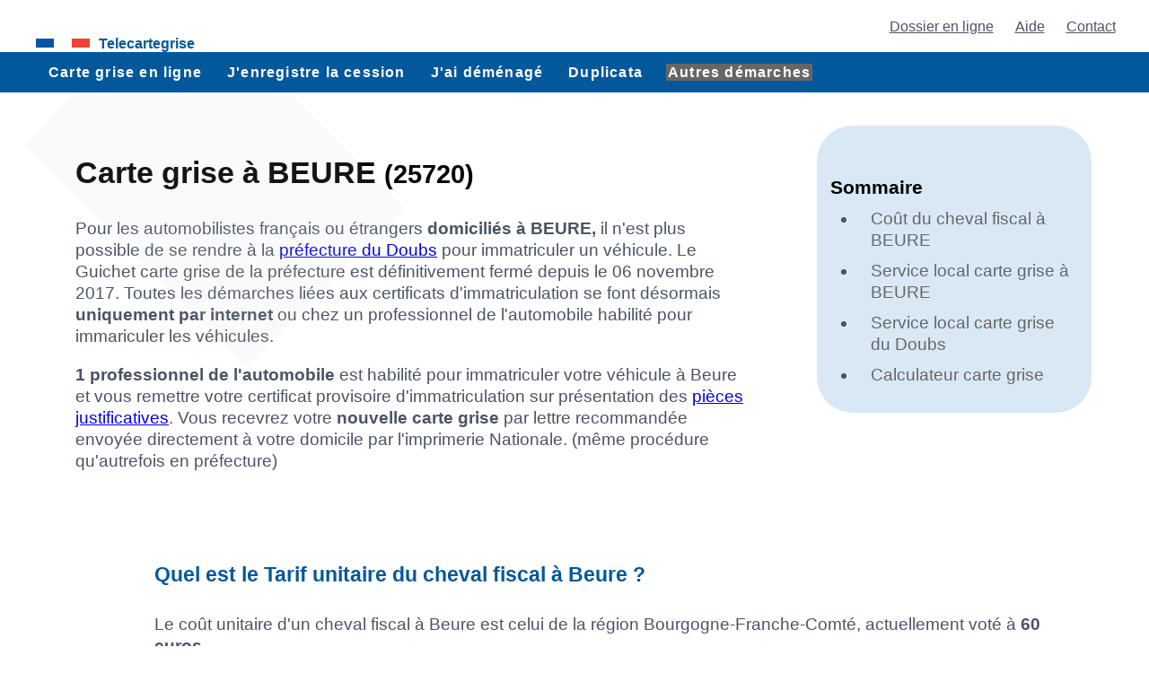

--- FILE ---
content_type: text/html; charset=UTF-8
request_url: https://www.telecartegrise.com/annuaire-carte-grise/professionnels_habilites/departements/Doubs-25/25720-carte-grise-a-BEURE.html
body_size: 11165
content:
<!DOCTYPE html>
<html lang="fr-FR" prefix="og: https://ogp.me/ns#">
<head>
<meta charset="UTF-8">
<meta name="robots" content="index, follow, max-image-preview:large, max-snippet:-1, max-video-preview:-1">
<meta name="viewport" content="width=device-width, initial-scale=1.0">
<link rel="stylesheet" type="text/css" href="../../../../css/style_mini_09012024.css">
<title>Tarif de votre carte grise à BEURE 25720</title>
<meta name="description" content="Où peut-on faire sa carte grise à BEURE? Liste des professionnels de l'automobile habilités pour immatriculer les véhicules à 25720 BEURE.">
<meta name="Keywords" content="BEURE, carte grise, tarif, calcul, 25720">
<link rel="canonical" href="https://www.telecartegrise.com/annuaire-carte-grise/professionnels_habilites/departements/Doubs-25/25720-carte-grise-a-BEURE.html">

<meta property="og:locale" content="fr_FR">
<meta property="og:type" content="article">
<meta property="og:title" content="Carte grise à BEURE">
<meta property="og:description" content="Liste des garages habilités pour immatriculer les véhicules  à BEURE (25720).">
<meta property="og:url" content="https://www.telecartegrise.com/annuaire-carte-grise/professionnels_habilites/departements/Doubs-25/25720-carte-grise-a-BEURE.html">
<meta property="og:image" content="https://www.telecartegrise.com/img24/site/annuaire-professionnels-habilites-carte-grise-departement-25_1200x630.jpg">
	<meta property="og:image:type" content="image/jpg">
	<meta property="og:image:width" content="1200">
	<meta property="og:image:height" content="630">
	
<meta property="og:site_name" content="TeleCarteGrise">
<meta property="article:publisher" content="https://www.facebook.com/TeleCarteGrise">
<meta property="article:modified_time" content="2025-12-14T17:53:37+00:00">
<meta name="twitter:title" content="Immatriculez Votre Véhicule chez un professionnel à BEURE dans le Doubs 🚗🇫🇷">
<meta name="twitter:description" content="Accédez à l'annuaire des garages habilités du Doubs à BEURE pour l'immatriculation des véhicules. Simplifiez vous la vie. #Immatriculation #Automobile #BEURE">
<meta name="twitter:image" content="https://www.telecartegrise.com/img24/site/annuaire-professionnels-habilites-carte-grise-departement-25_1024x512.jpg">
	<meta name="twitter:card" content="summary_large_image">
<meta name="twitter:label1" content="Durée de lecture estimée">
<meta name="twitter:data1" content="8 minutes">

<script type="application/ld+json">{"@context":"https://schema.org","@graph":[{"@type":["WebPage"],"@id":"https://www.telecartegrise.com/annuaire-carte-grise/professionnels_habilites/departements/Doubs-25/25720-carte-grise-a-BEURE.html","url":"https://www.telecartegrise.com/annuaire-carte-grise/professionnels_habilites/departements/Doubs-25/25720-carte-grise-a-BEURE.html","name":"Annuaire des Garages Habilit\u00e9s du Doubs \u00e0 BEURE pour immatriculation votre V\u00e9hicule","isPartOf":{"@id":"https://www.telecartegrise.com/#website"},"primaryImageOfPage":{"@id":"https://www.telecartegrise.com/annuaire-carte-grise/professionnels_habilites/departements/Doubs-25/25720-carte-grise-a-BEURE.html#primaryimage"},"image":{"@id":"https://www.telecartegrise.com/annuaire-carte-grise/professionnels_habilites/departements/Doubs-25/25720-carte-grise-a-BEURE.html#primaryimage"},"datePublished":"2014-01-21T08:10:15+00:00","dateModified":"2025-12-14T17:53:37+00:00","description":"Consultez notre annuaire des garages habilit\u00e9s \u00e0 BEURE dans le Doubs pour immatriculer votre v\u00e9hicule. Trouvez facilement un professionnel pr\u00e8s de chez vous avec T\u00e9l\u00e9CarteGrise.","breadcrumb":{"@id":"https://www.telecartegrise.com/annuaire-carte-grise/professionnels_habilites/departements/Doubs-25/25720-carte-grise-a-BEURE.html#breadcrumb"},"thumbnailUrl":"https://www.telecartegrise.com/img24/site/annuaire-professionnels-habilites-carte-grise_160x160.jpg","mainEntity":{"@type":"Article","name":"Votre annuaire des Professionnels Habilit\u00e9s pour l'Immatriculation dans le Doubs \u00e0 BEURE","description":"Explorez notre annuaire de proximit\u00e9 pour trouver un professionnel d'immatriculation de v\u00e9hicule pr\u00e8s de chez vous \u00e0 BEURE dans le Doubs.","author":[{"@type":"Person","name":"Arnaud Coniel","jobTitle":"CEO TeleCarteGrise","url":"https://www.telecartegrise.com/contact/staff-ceo/","image":"https://www.telecartegrise.com/img24/site/telecartegrise-ceo_350x429.jpg"}],"headline":"Annuaire des garages habilit\u00e9s pour l'Immatriculation des V\u00e9hicules \u00e0 BEURE dans le Doubs","image":{"@type":"ImageObject","author":"Arnaud COniel","inLanguage":"fr-FR","@id":"https://www.telecartegrise.com/annuaire-carte-grise/professionnels_habilites/departements/Doubs-25/25720-carte-grise-a-BEURE.html#primaryimage","url":"https://www.telecartegrise.com/img24/site/annuaire-professionnels-habilites-carte-grise-departement-25_1200x630.jpg","contentUrl":"https://www.telecartegrise.com/img24/site/annuaire-professionnels-habilites-carte-grise-departement-25_1200x630.jpg","width":"1200","height":"630","caption":"Carte du Doubs des garages habilit\u00e9s carte grise \u00e0 BEURE","datePublished":"2024-01-28","description":"Identifiez facilement sur la carte du Doubs des garages habilit\u00e9s un guichet carte grise pr\u00e8s de chez vous \u00e0 BEURE."}},"inLanguage":"fr-FR","potentialAction":[{"@type":"ReadAction","target":["https://www.telecartegrise.com/annuaire-carte-grise/professionnels_habilites/departements/Doubs-25/25720-carte-grise-a-BEURE.html"]}]},{"@type":"BreadcrumbList","@id":"https://www.telecartegrise.com/annuaire-carte-grise/professionnels_habilites/departements/Doubs-25/25720-carte-grise-a-BEURE.html#breadcrumb","itemListElement":[{"@type":"ListItem","position":1,"name":"Accueil","item":"https://www.telecartegrise.com"},{"@type":"ListItem","position":2,"name":"Annuaire guichets carte grise","item":"https://www.telecartegrise.com/annuaire-carte-grise/"},{"@type":"ListItem","position":3,"name":"Professionnels habilit\u00e9s","item":"https://www.telecartegrise.com/annuaire-carte-grise/professionnels_habilites/carte-grise-annuaire-professionnels.html"},{"@type":"ListItem","position":4,"name":"Doubs","item":"https://www.telecartegrise.com/annuaire-carte-grise/professionnels_habilites/departements/Doubs-25/"},{"@type":"ListItem","position":5,"name":"BEURE"}]},{"@type":"Service","serviceType":"Annuaire des Garages habilit\u00e9s pour l'Immatriculation des V\u00e9hicules dans le Doubs \u00e0 BEURE","provider":{"@type":"Organization","name":"T\u00e9l\u00e9CarteGrise","url":"https://www.telecartegrise.com/annuaire-carte-grise/professionnels_habilites/departements/Doubs-25/25720-carte-grise-a-BEURE.html"},"areaServed":"BEURE","description":"Trouvez facilement un garage habilit\u00e9 pour l'immatriculation de votre v\u00e9hicule pr\u00e8s de chez vous \u00e0 BEURE avec notre annuaire."}]}</script>
<style>

.imgannuaire {width: 100%;height: auto;max-width: 100%;}
#primaryimage {
    width: 100%;
    height: auto;
    display: block;
    margin: 20px auto 40px auto;
}
.form_annu {
 margin: 0 auto;  display:block;   width: max-content;
}
.form_annu-group {
    display: flex;
    align-items: center; /* Alignement vertical des éléments */
    gap: 10px; /* Espace entre les éléments */
}

.form_annu-group label {
    white-space: nowrap; /* Empêche le label de passer à la ligne suivante */
    flex-shrink: 0; /* Empêche le rétrécissement du label */
}

.form_annu-group input {
    width: 60px; /* Largeur adaptée à un numéro de département de 2-3 chiffres */
    flex-grow: 0; /* Empêche l'agrandissement du champ de saisie */
    flex-shrink: 0; /* Empêche le rétrécissement du champ de saisie */
        height: 40px;
    font-size: 17px;
    font-weight: 700;
    color: #2374ad;
    background-color: #fff;
    border: 2px solid #CCC;
    padding: 0 10px;
    text-align: left;

}

.form_annu-group button {
    flex-shrink: 0; /* Empêche le rétrécissement du bouton */
}
 .button50 {
    width: 50px;
    margin: 0;
}
 
#imgdept{
margin: 20px 50px; float: right;

}

#tith1 { background-image: linear-gradient( white, rgba(255,255,255,0.4)); width:80%; border:solid 2px #03589B; padding:5px; -moz-border-radius: 10px; -webkit-border-radius: 10px; -khtml-border-radius: 10px; border-radius: 10px; outline: none;}
#nbpro { padding: 0 10px 0 10px; color:#fff; font-weight:400; font-size:13px; text-align:center; width:350px; margin: 0;  background-color:#03589B; -webkit-border-radius: 40px; -khtml-border-radius: 40px; border-radius: 40px;}

.img1{border: 1px solid black; float: right; max-width: 50%; margin-bottom: 10px;}
h3{background:#eaeaea;padding:2px;border:1px solid black;padding:5px 5px 5px 20px;}



</style>
<link rel="apple-touch-icon" sizes="57x57" href="../../../../img24/ico/apple-icon-57x57.png">
<link rel="apple-touch-icon" sizes="60x60" href="../../../../img24/ico/apple-icon-60x60.png">
<link rel="apple-touch-icon" sizes="72x72" href="../../../../img24/ico/apple-icon-72x72.png">
<link rel="apple-touch-icon" sizes="76x76" href="../../../../img24/ico/apple-icon-76x76.png">
<link rel="apple-touch-icon" sizes="114x114" href="../../../../img24/ico/apple-icon-114x114.png">
<link rel="apple-touch-icon" sizes="120x120" href="../../../../img24/ico/apple-icon-120x120.png">
<link rel="apple-touch-icon" sizes="144x144" href="../../../../img24/ico/apple-icon-144x144.png">
<link rel="apple-touch-icon" sizes="152x152" href="../../../../img24/ico/apple-icon-152x152.png">
<link rel="apple-touch-icon" sizes="180x180" href="../../../../img24/ico/apple-icon-180x180.png">
<link rel="icon" type="image/png" sizes="192x192"  href="../../../../img24/ico/android-icon-192x192.png">
<link rel="icon" type="image/png" sizes="32x32" href="../../../../img24/ico/favicon-32x32.png">
<link rel="icon" type="image/png" sizes="96x96" href="../../../../img24/ico/favicon-96x96.png">
<link rel="icon" type="image/png" sizes="16x16" href="../../../../img24/ico/favicon-16x16.png">
<link rel="manifest" href="/manifest.json">
<meta name="msapplication-TileColor" content="#ffffff">
<meta name="msapplication-TileImage" content="../../../../img24/ico/ms-icon-144x144.png">
<meta name="theme-color" content="#ffffff">
</head>

<body>
<header id="retour">
<div class="container" id="mh0">
<nav class="mha">
<a href="/start/" title="Calculez le montant de votre carte grise">Dossier en ligne</a> <a href="/faq/" title="Questions fréquentes sur la carte grise">Aide</a> <a href="/contact/" title="Contactez l\équipe telecartegrise">Contact</a>

</nav>
<div class="mhlo"> <a href="https://www.telecartegrise.com" title="Accueil service carte grise" id="logo">Telecartegrise</a></div>
<div class="mhb mhbm">
	<nav class="nb">
	<div class="hbm">
		<div class="line line-1"></div>
		<div class="line line-2"></div>
		<div class="line line-3"></div>
	</div>
	<div class="bn">Vos démarches carte grise</div>
	<ul class="nlb">
		<li><a href="/immatriculation/vehicule_occasion/" title="J'immatricule mon véhicule à mon nom">J'immatricule mon véhicule</a></li>
		<li><a href="/immatriculation/cession-vehicule/enregistrement-de-cession.html" title="Enregistrez la cession de votre véhicule après la vente pour dégager votre responsabilité sur le véhicule">J'enregistre la vente de mon véhicule</a></li>
		<li><a href="/immatriculation/changement-d-adresse/changement-d-adresse-du-titulaire-de-la-carte-grise.html" title="Mettre à jour votre domicile sur votre carte grise">Je change de domicile</a></li>
		<li><a href="/immatriculation/duplicata-carte-grise/demande-de-duplicata-carte-grise.html" title="Demandez une nouvelle carte grise en cas de perte ou de vol">Carte grise perdue / volée / abimée</a></li>
		<li><a href="/immatriculation/toutes-les-demarches/" title="Autres procédure d'immatriculation">Toutes les démarches carte grise</a></li>
	</ul>
	</nav>
</div>
<nav class=" mhb mhbl"><div class="mhlo"><ul><li class="mhdb"><a href="/immatriculation/vehicule_occasion/" title="J'immatricule mon véhicule à mon nom">Carte grise en ligne</a></li><li class="mhdb"><a href="/immatriculation/cession-vehicule/enregistrement-de-cession.html" title="Enregistrez la cession de votre véhicule après la vente pour dégager votre responsabilité sur le véhicule">J'enregistre la cession</a></li><li class="mhdb"><a href="/immatriculation/changement-d-adresse/changement-d-adresse-du-titulaire-de-la-carte-grise.html" title="Mettre à jour votre domicile sur votre carte grise">J'ai déménagé</a></li><li class="mhdb"><a href="/immatriculation/duplicata-carte-grise/demande-de-duplicata-carte-grise.html" title="Demandez une nouvelle carte grise en cas de perte ou de vol" >Duplicata</a></li><li class="mhdb center"><a class="afflarg" href="/immatriculation/toutes-les-demarches/" title="Toutes les démarches d'immatriculation carte grise en ligne" >Autres démarches</a></li></ul></div></nav>
</div>  

<div id="message" class="hidden mhb">J'immatricule mon véhicule <a href="/start/" class="lien-bouton" title="Je demande ma carte grise en ligne"> <button>Commencer</button></a></div>
</header>
<main>

<div class="cont_col">
<div class="col_g">
<div class="bulle1">	
<h1>Carte grise à BEURE <small>(25720)</small></h1>

	<p>Pour les automobilistes français ou étrangers <strong>domiciliés à BEURE,</strong> il n'est plus possible de se rendre à la <a href="https://www.telecartegrise.com/immatriculation/prefecture/25-Doubs.html" title="horaires guichet carte grise préfecture 25">préfecture du Doubs</a> pour immatriculer un véhicule. Le Guichet carte grise de la préfecture est définitivement fermé depuis le 06 novembre 2017.  
Toutes les démarches liées aux certificats d'immatriculation  se font désormais <strong>uniquement par internet</strong> ou chez un professionnel de l'automobile habilité pour immariculer les véhicules.
</p>


		<strong>1 professionnel de l'automobile</strong> est habilité pour immatriculer votre véhicule à Beure et vous remettre votre certificat provisoire d'immatriculation sur présentation des <a href="../../../../faq/carte_grise/liste-des-documents-a-fournir-pour-un-dossier-carte-grise.html" title="documents à collecter pour obtenir sa nouvelle carte grise">pièces justificatives</a>. Vous recevrez votre <b>nouvelle carte grise</b> par lettre recommandée envoyée directement à votre domicile par l'imprimerie Nationale. (même procédure qu'autrefois en préfecture)
		 
	

</div>
</div><div class="col_d">

<div class="som_cadre">
<p class="h3">Sommaire</p> 
<ul>  
<li><a href="#coutcv">Coût du cheval fiscal à BEURE</a></li>
<li><a href="#listepro">Service local carte grise à BEURE</a></li>
<li><a href="#cgdpt">Service local carte grise du Doubs</a></li>
<li><a href="#calcul">Calculateur carte grise</a></li>
</ul>
</div>

 


</div></div>
 

<div class="cont">
 
<div class="bulle1">	

<h2 id="coutcv">Quel est le Tarif unitaire du cheval fiscal à Beure ?</h2>
<p>Le coût unitaire d'un cheval fiscal à Beure est celui de la région Bourgogne-Franche-Comté, actuellement voté à <strong>60 euros.</strong></p>
<p><strong>Pourcentage d'exonération véhicules "dit-propres" : 0%</strong><br> 
Les véhicules "dits propres" (véhicules hybrides, GPL, E85) bénéficient parfois selon la région d'une exonération totale (100% d'exonération pour les régions Bourgogne-Franche-Comté, Grand Est, Pays de la Loire, Nouvelle-Aquitaine, Occitanie, Auvergne-Rhone-Alpes, Provence-Alpes-Côte d'Azur, Corse) ou partielle (50% pour la région Hauts-de-France).
La taxe régionale pour les véhicules "dit-propres" est donc <strong>exonérée de 0%</strong> pour les automobilistes doubistes domiciliés à Beure.
</p>
<p><strong>Pourcentage d'exonération véhicules propres : 100%</strong>.<br>Les véhicules propres (électriques ou à l'hydrogène) profitent d'une exonération totale de la taxe régionale, peu importe la région.</p>
<p><a href="https://www.telecartegrise.com/Tarif_carte_grise_departement/" title="Découvrez les tarifs actualisés des cartes grises par département en France pour 2025">Consultez les tarifs de carte grise 2025 par département</a></p>
</div>
</div>




<div class="cont">
<div class="cont50">
<div class="cont50-column">
<img fetchpriority="high" class="imgannuaire" alt="annuaire TeleCarteGrise des professionnels habilités pour immatriculer les véhicules" src="../../../../img24/site/annuaire-professionnels-habilites-carte-grise-departement-25_1200x630.jpg" width="1200" height="630" id="primaryimage">
</div>
<div class="cont50-column">
<div class="bulle2">
<div class="dotted-border-box">
<p class="h3">Démarches les plus courantes à BEURE dans le Doubs:</p>
<ul class="spc-ul ul-link-pts">
<li><a href="/immatriculation/vehicule_occasion/carte-grise-vehicule-occasion-achete-en-france.html" title="demande d'immatriculation d'un véhicule d'occasion déjà immatriculé en France">Immatriculation d'un véhicule d'occasion acheté en France</a></li>
<li><a href="/immatriculation/cession-vehicule/enregistrement-de-cession.html" title="Enregistrer dans le SIV la vente ou le don d'un véhicule">Enregistrement de cession d'un véhicule à BEURE</a></li>
<li><a href="/immatriculation/changement-d-adresse/changement-d-adresse-du-titulaire-de-la-carte-grise.html" title="changement d'adresse">changement de domicile du titulaire de la carte grise à BEURE</a></li>
<li><a href="/immatriculation/duplicata-carte-grise/demande-de-duplicata-carte-grise.html" title="duplicata de carte grise">carte grise perdue à BEURE</a></li>
</ul>
</div>
</div>
</div></div></div>



<div class="cont_col">
<div class="col_g">

 
	<h2 id="listepro">Quels Professionnels habilités à BEURE proposent un service carte grise de proximité ?</h2>

<p>
L'habilitation est une autorisation d'accès au SIV (Système d'Immatriculation des Véhicules) accordée par le Préfet de Besançon uniquement aux professionnels de l'automobile (garagistes, loueurs, négoce-auto) domiciliés dans le Doubs. Elle permet à ces professionnels  de transmettre par informatique en temps réel dans le <abbr title="Système d'Immatriculation des Véhicules">SIV</abbr> leurs opérations d'immatriculation. 
</p>
</div>
<div class="col_d">
</div></div>
	
<div class="cont_col">
<div class="col_g">
	

<img  fetchpriority="high" src="../../../../img/carte_dpt_25_doubs.gif" class="img_dpt" alt="département du Doubs" id="imgdept">

	<p>	1 garage est habilité par la préfecture de Besançon pour immatriculer les véhicules à Beure.
</p>


 
 
	
		<div class="bulle1"><div class="dotted-border-box">
		<p class="h3">CARECO PROPIECES</p>
		
		<strong>CARECO PROPIECES</strong><br>
		6 route de lyon<br>
		25720 BEURE<br>
		France
		<p></p>	
		</div></div>
		
</div><div class="col_d">


<div class="som_cadre">   
<p class="h3">Ajouter mon service</p>
<p>Vous êtes habilité pour immatriculer les véhicules ?  
Ajoutez votre service d'immatriculation sur la carte de France TeleCarteGrise des professionnels habilités: </p>
<p class="button-page-p">
<a class="button-page" href="../../../../annuaire-carte-grise/professionnels_habilites/add/" title="annuaire des professionnels de l'automobile habilités pour immatriculer les véhicules en France">Inscription gratuite</a>
</p>
</div>
<br><br>
<div class="dotted-border-box">
<h3>Pros habilités à BEURE :</h3>
<p><a href="../../../../annuaire-carte-grise/professionnels_habilites/carte-grise-annuaire-professionnels.html" style="text-decoration:none;color:#03589B;" title="annuaire des professionnels habilités en France pour immatriculer les véhicules">Annuaire carte grise France</a>
 &gt; 
<a href="https://www.telecartegrise.com/annuaire-carte-grise/professionnels_habilites/departements/Doubs-25/"  style="text-decoration:none;color:#03589B;" title="annuaire des professionnels habilités dans le département Doubs pour immatriculer les véhicules">Doubs-25</a> 
 &gt; 
<a href="https://www.telecartegrise.com/annuaire-carte-grise/professionnels_habilites/departements/Doubs-25/25720-carte-grise-a-BEURE.html"  style="text-decoration:none;color:#03589B;" title="Liste des professionnels habilités à BEURE pour immatriculer les véhicules">BEURE</a> 
</p>
<ul class="spc-ul ul-nolist ul-link-pts">
<li><a href="https://www.telecartegrise.com/annuaire-carte-grise/professionnels_habilites/departements/Doubs-25/25720-carte-grise-chez-CARECO-PROPIECES-habilite-a-BEURE.html" title="carte grise 25720 CARECO PROPIECES">CARECO PROPIECES</a></li>
</ul>


<h3>Services publics de proximité</h3>
	<ul class="spc-ul ul-nolist ul-link-pts">
	
<li><a href="https://www.tipi.budget.gouv.fr/tpa/accueilportail.web" target="tipi">Télépaiement des services publics locaux</a> (tipi.budget.gouv.fr)</li>

</ul>
<p>
Recherchez un professionnel habilité près de chez vous dans votre département : 
<a href="https://www.telecartegrise.com/annuaire-carte-grise/professionnels_habilites/departements/Doubs-25/" title="annuaire des professionnels de l'automobile habilités pour immatriculer les véhicules - département 25">Doubs-25</a> 
</p>

</div>
</div></div>

 
 

<div class="cont_col">
<div class="col_g">
<div class="bulle2">		
<h2 id="calcul">
 Calculez le coût de votre certificat d'immatriculation à BEURE:
</h2>

	<p class="small">Pour calculer précisément le montant de votre carte grise en région Bourgogne-Franche-Comté, utilisez notre <a href="https://www.telecartegrise.com/immatriculation/posted/vo_manuel/?F_cp=25720">calculateur manuel</a> ou faites comme votre garagiste préféré, utilisez le <strong>calculateur</strong> exclusif telecartegrise ci-dessous :
 Les informations à renseigner ci-dessous sont indiquées sur la carte grise de l'ancien propriétaire.</p>

	<form method="Post" name="cgclasique" class="form_long" action="/immatriculation/posted/vo_changement/"  ENCTYPE="application/x-www-form-urlencoded">
	<input type="hidden" name="posted" value="vo_changement">
	<input type="hidden" name="F_neufoccas" value="2">

	<input type="hidden" name="F_reception" value="1">
<input type="hidden" name="id_prestation" value="2">


	<div class="form_long-group">
	<label for="F_immatriculation_vo"><sup title="colonne A de la carte grise">(A)</sup> &nbsp; Numéro d'immatriculation: </label>
	<input type="text" name="F_immatriculation" id="F_immatriculation_vo"  value="" placeholder="exemple: AA-123-BB" required>
	</div>

	<div class="form_long-group">
	<label for="F_e_vin_vo"><sup title="colonne E de la carte grise">(E)</sup> &nbsp; Numéro Vin: </label>
	<input type="text" name="F_e_vin" id="F_e_vin_vo"  value="" placeholder="exemple: 123456789" required>
	</div>

		<div class="form_long-group">
	<label for="F_j1_voa"><sup title="colonne J.1 de la future carte grise">(J.1)</sup> &nbsp; Genre national</label>
	<select name="F_j1" id="F_j1_voa">
<option value="VP" selected>(VP) Véhicule de tourisme </option>
<option value="CTTE">(CTTE) Véhicule utilitaire / société </option>
<option value="DERIV-VP">(Deriv-VP) Véhicule utilitaire / société</option>
<option value="VTSU">(VTSU) Véhicule utilitaire / société </option>
<option value="CAM">(CAM) Camion &gt; 3,5T</option>
<option value="TCP">(TCP) Bus &gt; 3,5T</option>
<option value="TRR">(TRR) Tracteur Routier &gt; 3,5T</option>
<option value="MTL">(MTL) Motocyclette MTL</option>
<option value="MTT1">(MTT1) Motocyclette MTT1</option>
<option value="MTT2">(MTT2) Motocyclette MTT2</option>
<option value="CL">(CL) Vélomoteur et Cyclomoteur &lt;= 50cm3 </option>
<option value="QM">(QM) Quadricycles à moteur: quad, voiturette </option>
<option value="TRA">(TRA) Engin agricole TRA</option>
<option value="QUAD">(Quad) Engin agricole Quad</option>
<option value="MAGA">(MAGA) Engin agricole MAGA</option>
<option value="REM">(REM) Remorque</option>
<option value="SREM">(SREM) semi-remorque</option>
<option value="RESP">(RESP) caravane</option>
<option value="TM">(TM) Tricycles à moteur </option>
<option value="VOITURETTE">(voiturette) carrossé à 3 roues</option>
<option value="CYCL">(CYCL) Cyclomoteur carrossé à 3 roues</option>
<option value="VASP">(VASP) Véhicule spécialisé </option>
</select>
	</div>
	
	
	<div class="form_long-group">
	<label for="F_d1_vo"><sup title="colonne D.1 de la carte grise">(D.1)</sup> &nbsp; Marque: </label>
	<input type="text" name="F_d1_marque" id="F_d1_vo"  value="" placeholder="exemple: PEUGEOT" required>
	</div>

<div class="form_long-group">
<label for="F_p3_vo"><sup title="colonne P.3 de la carte grise">(P.3)</sup> &nbsp; Energie</label>
<select name="F_p3" id="F_p3_vo">
<option value="10" selected>Essence (ES)</option>
<option value="11">Diesel (GO)</option>
<option value="2">GPL (GP) / Gaz naturel (GN)</option>
<option value="3">Electricité (EL)</option>
<option value="8">Hydrogène (H2)</option>
<option value="9">hydrogène-électricité (HE)</option>
<option value="12">Hybride rechargeable (HH)</option>
<option value="4">Hybride (EE, GL, OL, PE, NE, FL)</option>
<option value="5">Superéthanol E85 (FE)</option>
<option value="7">Bicarburation Superéthanol (FG, FN)</option>
<option value="6">Bicarburation (EG, EN, EP, EM, EQ, ER)</option>
</select>
</div>

	<div class="form_long-group">
	<label for="vovnF_b"><sup title="colonne B de la carte grise">(B)</sup> &nbsp; Date de première immatriculation: </label>
	<input type="text" name="F_b" id="vovnF_b"  value="" placeholder="ex: 27/12/2013" required>
	</div>

	<div class="form_long-group">
	<label for="vovnF_p6"><sup title="colonne P.6 de la carte grise">(P.6)</sup> &nbsp; Puissance fiscale: </label>
	<input type="text" name="F_p6" id="vovnF_p6"  value="" placeholder="exemple: 7" required>
	</div>
	
	<div class="form_long-group">
<label for="vovnF_v7"><sup title="colonne V.7 de la carte grise">(V.7)</sup> &nbsp; Taux de CO<sub>2</sub></label>
<input type="text" name="F_v7" id="vovnF_v7" value="" placeholder="exemple: 0" required>
</div>
	


<div class="form_long-group">
<label for="F_f2_vo"><sup title="colonne F.2 de la carte grise">(F.2)</sup> &nbsp; <abbr title="Poids Total à Charge">PTAC</abbr></label>
<select name="F_f2" id="F_f2_vo">
<option value="1" selected> &lt;= 3,5 Tonnes</option>
<option value="2"> > 3,5 Tonnes et &lt; 6 Tonnes</option>
<option value="3"> >= 6 Tonnes et &lt; 11 Tonnes</option>
<option value="4"> >= 11 Tonnes, Tracteurs Routiers, Autocars</option>
</select>
</div>	
	
	<div class="form_long-group">
	<label for="F_cp_vo">&nbsp; Votre code postal: </label>
	<input type="text" name="F_cp" id="F_cp_vo"  value="25720" placeholder="exemple: 75000" required>
	</div>

	<div class="form_long-group">
	<label for="F_ville_vo">&nbsp; Votre commune: </label>
	<input type="text" name="F_ville" id="F_ville_vo"  value="BEURE"   required>
	</div>


	<div class="form_long-group">
	<label for="F_type_vo">Vous êtes: </label>
	<select name="F_type" id="F_type_vo">
<option value="1" selected>un particulier</option>
<option value="2">une société</option>
</select>
	</div>

	<div class="form_long-group">
	<button type="submit" class="button2">Valider</button>
	</div>
	</form>

</div></div>
<div class="col_d">



<div class="dotted-border-box">
<p class="h3">Dossiers spéciaux à BEURE</p>
<p>
Lorsque le demandeur est domicilié dans le département  du Doubs, pour les véhicules de collection, les véhicules obtenus par succession ou héritage, ou les véhicules avec changement de genre national,  <a href="http://www.doubs.gouv.fr/" title="Site officiel préfecture 25">la préfecture de Besançon</a> ne procéde plus à l'immatriculation du véhicule mais vous renvoie vers ANTS. 
</p>
<ul class="spc-ul ul-link-pts">
<li><a href="/immatriculation/vehicule_occasion/carte-grise-ancien-cyclomoteur-non-immatricule.html" title="demande d'immatriculation d'un ancien cyclomoteur">Première immatriculation d'un ancien cyclomoteur à BEURE</a></li>
<li><a href="/immatriculation/changement-caracteristiques-techniques/modification-des-caracteristiques-techniques-du-vehicule.html" title="demande de modification des caractéristiques techniques du véhicule">changement des caractéristiques techniques du véhicule</a></li>
<li><a href="/immatriculation/succession/le-titulaire-de-la-carte-grise-est-decede.html" title="Immatriculer un véhicule lorsque l'ancien titulaire est décédé">Immatriculation à BEURE en cas de succession ou héritage</a></li>
<li><a href="/immatriculation/erreur-sur-ma-carte-grise/correction-d-une-erreur-sur-la-carte-grise.html" title="Corriger une erreur sur ma carte grise">Correction d'une erreur sur ma carte grise à BEURE</a></li>
</ul>
</div>

<div class="dotted-border-box">
<p class="h3 sc_d_haut">Véhicules étrangers</p>
<ul class="spc-ul ul-link-pts">
<li><a href="/immatriculation/vehicule_occasion/carte-grise-vehicule-occasion-achete-a-l-etranger.html" title="Immatriculer en France un véhicule déjà immatriculé à l'étranger">Importation d'un véhicule d'occasion à BEURE</a></li>
<li><a href="/immatriculation/vehicule_etranger/carte-grise-demenagement-vehicule-etranger-deja-immatricule.html" title="immatriculation en France d'un véhicule déjà immatriculé à votre nom à l'étranger">Se domicilier à BEURE avec un véhicule déjà immatriculé à votre nom à l'étranger</a></li>
</ul>
</div>


</div></div>

 

 


 


<div class="cont_col">
<div class="col_g">


<div class="bulle2">
<h2 id="cgdpt">Autres Garages et Professionnels habilités du Doubs</h2>

<p>Cliquez sur la localité  de votre choix pour faire votre <strong>carte grise dans le Doubs</strong>:</p>
<div class="cont50"><div class="cont50-column"> <ul class="spc-ul ul-nolist ul-link-pts"><li><div class="dotted-border-box"><a href="https://www.telecartegrise.com/annuaire-carte-grise/professionnels_habilites/departements/Doubs-25/25400-carte-grise-a-ARBOUANS.html" title="carte grise à ARBOUANS (25400)">Arbouans (<strong>2</strong>)</a></div></li><li><div class="dotted-border-box"><a href="https://www.telecartegrise.com/annuaire-carte-grise/professionnels_habilites/departements/Doubs-25/25610-carte-grise-a-ARC-ET-SENANS.html" title="carte grise à ARC ET SENANS (25610)">Arc Et Senans (<strong>1</strong>)</a></div></li><li><div class="dotted-border-box"><a href="https://www.telecartegrise.com/annuaire-carte-grise/professionnels_habilites/departements/Doubs-25/25400-carte-grise-a-AUDINCOURT.html" title="carte grise à AUDINCOURT (25400)">Audincourt (<strong>7</strong>)</a></div></li><li><div class="dotted-border-box"><a href="https://www.telecartegrise.com/annuaire-carte-grise/professionnels_habilites/departements/Doubs-25/25110-carte-grise-a-AUTECHAUX.html" title="carte grise à AUTECHAUX (25110)">Autechaux (<strong>1</strong>)</a></div></li><li><div class="dotted-border-box"><a href="https://www.telecartegrise.com/annuaire-carte-grise/professionnels_habilites/departements/Doubs-25/25690-carte-grise-a-AVOUDREY.html" title="carte grise à AVOUDREY (25690)">Avoudrey (<strong>1</strong>)</a></div></li><li><div class="dotted-border-box"><a href="https://www.telecartegrise.com/annuaire-carte-grise/professionnels_habilites/departements/Doubs-25/25420-carte-grise-a-BART.html" title="carte grise à BART (25420)">Bart (<strong>1</strong>)</a></div></li><li><div class="dotted-border-box"><a href="https://www.telecartegrise.com/annuaire-carte-grise/professionnels_habilites/departements/Doubs-25/25110-carte-grise-a-BAUME-LES-DAMES.html" title="carte grise à BAUME LES DAMES (25110)">Baume Les Dames (<strong>4</strong>)</a></div></li><li><div class="dotted-border-box"><a href="https://www.telecartegrise.com/annuaire-carte-grise/professionnels_habilites/departements/Doubs-25/25550-carte-grise-a-BAVANS.html" title="carte grise à BAVANS (25550)">Bavans (<strong>1</strong>)</a></div></li><li><div class="dotted-border-box"><a href="https://www.telecartegrise.com/annuaire-carte-grise/professionnels_habilites/departements/Doubs-25/25380-carte-grise-a-BELLEHERBE.html" title="carte grise à BELLEHERBE (25380)">Belleherbe (<strong>1</strong>)</a></div></li><li><div class="dotted-border-box"><a href="https://www.telecartegrise.com/annuaire-carte-grise/professionnels_habilites/departements/Doubs-25/25000-carte-grise-a-BESANCON.html" title="carte grise à BESANCON (25000)">Besancon (<strong>28</strong>)</a></div></li><li><div class="dotted-border-box"><a href="https://www.telecartegrise.com/annuaire-carte-grise/professionnels_habilites/departements/Doubs-25/25720-carte-grise-a-BEURE.html" title="carte grise à BEURE (25720)">Beure (<strong>1</strong>)</a></div></li><li><div class="dotted-border-box"><a href="https://www.telecartegrise.com/annuaire-carte-grise/professionnels_habilites/departements/Doubs-25/25210-carte-grise-a-BONNETAGE.html" title="carte grise à BONNETAGE (25210)">Bonnetage (<strong>1</strong>)</a></div></li><li><div class="dotted-border-box"><a href="https://www.telecartegrise.com/annuaire-carte-grise/professionnels_habilites/departements/Doubs-25/25360-carte-grise-a-BOUCLANS.html" title="carte grise à BOUCLANS (25360)">Bouclans (<strong>1</strong>)</a></div></li><li><div class="dotted-border-box"><a href="https://www.telecartegrise.com/annuaire-carte-grise/professionnels_habilites/departements/Doubs-25/25220-carte-grise-a-CHALEZEULE.html" title="carte grise à CHALEZEULE (25220)">Chalezeule (<strong>1</strong>)</a></div></li><li><div class="dotted-border-box"><a href="https://www.telecartegrise.com/annuaire-carte-grise/professionnels_habilites/departements/Doubs-25/25140-carte-grise-a-CHARQUEMONT.html" title="carte grise à CHARQUEMONT (25140)">Charquemont (<strong>2</strong>)</a></div></li><li><div class="dotted-border-box"><a href="https://www.telecartegrise.com/annuaire-carte-grise/professionnels_habilites/departements/Doubs-25/25640-carte-grise-a-CHAUDEFONTAINE.html" title="carte grise à CHAUDEFONTAINE (25640)">Chaudefontaine (<strong>1</strong>)</a></div></li><li><div class="dotted-border-box"><a href="https://www.telecartegrise.com/annuaire-carte-grise/professionnels_habilites/departements/Doubs-25/25260-carte-grise-a-COLOMBIER-FONTAINE.html" title="carte grise à COLOMBIER FONTAINE (25260)">Colombier Fontaine (<strong>2</strong>)</a></div></li><li><div class="dotted-border-box"><a href="https://www.telecartegrise.com/annuaire-carte-grise/professionnels_habilites/departements/Doubs-25/25150-carte-grise-a-DAMBELIN.html" title="carte grise à DAMBELIN (25150)">Dambelin (<strong>1</strong>)</a></div></li><li><div class="dotted-border-box"><a href="https://www.telecartegrise.com/annuaire-carte-grise/professionnels_habilites/departements/Doubs-25/25410-carte-grise-a-DANNEMARIE-SUR-CRETE.html" title="carte grise à DANNEMARIE SUR CRETE (25410)">Dannemarie Sur Crete (<strong>3</strong>)</a></div></li><li><div class="dotted-border-box"><a href="https://www.telecartegrise.com/annuaire-carte-grise/professionnels_habilites/departements/Doubs-25/25870-carte-grise-a-DEVECEY.html" title="carte grise à DEVECEY (25870)">Devecey (<strong>1</strong>)</a></div></li><li><div class="dotted-border-box"><a href="https://www.telecartegrise.com/annuaire-carte-grise/professionnels_habilites/departements/Doubs-25/25480-carte-grise-a-ECOLE-VALENTIN.html" title="carte grise à ECOLE VALENTIN (25480)">Ecole Valentin (<strong>1</strong>)</a></div></li><li><div class="dotted-border-box"><a href="https://www.telecartegrise.com/annuaire-carte-grise/professionnels_habilites/departements/Doubs-25/25580-carte-grise-a-ETALANS.html" title="carte grise à ETALANS (25580)">Etalans (<strong>3</strong>)</a></div></li><li><div class="dotted-border-box"><a href="https://www.telecartegrise.com/annuaire-carte-grise/professionnels_habilites/departements/Doubs-25/25460-carte-grise-a-ETUPES.html" title="carte grise à ETUPES (25460)">Etupes (<strong>2</strong>)</a></div></li><li><div class="dotted-border-box"><a href="https://www.telecartegrise.com/annuaire-carte-grise/professionnels_habilites/departements/Doubs-25/25400-carte-grise-a-EXINCOURT.html" title="carte grise à EXINCOURT (25400)">Exincourt (<strong>1</strong>)</a></div></li><li><div class="dotted-border-box"><a href="https://www.telecartegrise.com/annuaire-carte-grise/professionnels_habilites/departements/Doubs-25/25390-carte-grise-a-FLANGEBOUCHE.html" title="carte grise à FLANGEBOUCHE (25390)">Flangebouche (<strong>1</strong>)</a></div></li><li><div class="dotted-border-box"><a href="https://www.telecartegrise.com/annuaire-carte-grise/professionnels_habilites/departements/Doubs-25/25770-carte-grise-a-FRANOIS.html" title="carte grise à FRANOIS (25770)">Franois (<strong>1</strong>)</a></div></li><li><div class="dotted-border-box"><a href="https://www.telecartegrise.com/annuaire-carte-grise/professionnels_habilites/departements/Doubs-25/25390-carte-grise-a-FUANS.html" title="carte grise à FUANS (25390)">Fuans (<strong>1</strong>)</a></div></li><li><div class="dotted-border-box"><a href="https://www.telecartegrise.com/annuaire-carte-grise/professionnels_habilites/departements/Doubs-25/25650-carte-grise-a-GILLEY.html" title="carte grise à GILLEY (25650)">Gilley (<strong>1</strong>)</a></div></li><li><div class="dotted-border-box"><a href="https://www.telecartegrise.com/annuaire-carte-grise/professionnels_habilites/departements/Doubs-25/25570-carte-grise-a-GRAND-COMBE-CHATELEU.html" title="carte grise à GRAND COMBE CHATELEU (25570)">Grand Combe Chateleu (<strong>1</strong>)</a></div></li><li><div class="dotted-border-box"><a href="https://www.telecartegrise.com/annuaire-carte-grise/professionnels_habilites/departements/Doubs-25/25320-carte-grise-a-GRANDFONTAINE.html" title="carte grise à GRANDFONTAINE (25320)">Grandfontaine (<strong>1</strong>)</a></div></li><li><div class="dotted-border-box"><a href="https://www.telecartegrise.com/annuaire-carte-grise/professionnels_habilites/departements/Doubs-25/25390-carte-grise-a-GUYANS-VENNES.html" title="carte grise à GUYANS-VENNES (25390)">Guyans-vennes (<strong>1</strong>)</a></div></li><li><div class="dotted-border-box"><a href="https://www.telecartegrise.com/annuaire-carte-grise/professionnels_habilites/departements/Doubs-25/25310-carte-grise-a-HERIMONCOURT.html" title="carte grise à HERIMONCOURT (25310)">Herimoncourt (<strong>1</strong>)</a></div></li><li><div class="dotted-border-box"><a href="https://www.telecartegrise.com/annuaire-carte-grise/professionnels_habilites/departements/Doubs-25/25300-carte-grise-a-HOUTAUD.html" title="carte grise à HOUTAUD (25300)">Houtaud (<strong>1</strong>)</a></div></li><li><div class="dotted-border-box"><a href="https://www.telecartegrise.com/annuaire-carte-grise/professionnels_habilites/departements/Doubs-25/25250-carte-grise-a-L-ISLE-SUR-LE-DOUBS.html" title="carte grise à L'ISLE SUR LE DOUBS (25250)">L'isle Sur Le Doubs (<strong>2</strong>)</a></div></li><li><div class="dotted-border-box"><a href="https://www.telecartegrise.com/annuaire-carte-grise/professionnels_habilites/departements/Doubs-25/25160-carte-grise-a-LABERGEMENT-SAINTE-MARIE.html" title="carte grise à LABERGEMENT SAINTE MARIE (25160)">Labergement Sainte Marie (<strong>1</strong>)</a></div></li><li><div class="dotted-border-box"><a href="https://www.telecartegrise.com/annuaire-carte-grise/professionnels_habilites/departements/Doubs-25/25210-carte-grise-a-LE-RUSSEY.html" title="carte grise au RUSSEY (25210)">Le Russey (<strong>1</strong>)</a></div></li></ul></div><div class="cont50-column"> <ul class="spc-ul ul-nolist ul-link-pts"><li><div class="dotted-border-box"><a href="https://www.telecartegrise.com/annuaire-carte-grise/professionnels_habilites/departements/Doubs-25/25500-carte-grise-a-LES-FINS.html" title="carte grise aux FINS (25500)">Les Fins (<strong>2</strong>)</a></div></li><li><div class="dotted-border-box"><a href="https://www.telecartegrise.com/annuaire-carte-grise/professionnels_habilites/departements/Doubs-25/25270-carte-grise-a-LEVIER.html" title="carte grise à LEVIER (25270)">Levier (<strong>2</strong>)</a></div></li><li><div class="dotted-border-box"><a href="https://www.telecartegrise.com/annuaire-carte-grise/professionnels_habilites/departements/Doubs-25/25120-carte-grise-a-MAICHE.html" title="carte grise à MAICHE (25120)">Maiche (<strong>3</strong>)</a></div></li><li><div class="dotted-border-box"><a href="https://www.telecartegrise.com/annuaire-carte-grise/professionnels_habilites/departements/Doubs-25/25350-carte-grise-a-MANDEURE.html" title="carte grise à MANDEURE (25350)">Mandeure (<strong>1</strong>)</a></div></li><li><div class="dotted-border-box"><a href="https://www.telecartegrise.com/annuaire-carte-grise/professionnels_habilites/departements/Doubs-25/25480-carte-grise-a-MISEREY-SALINES.html" title="carte grise à MISEREY SALINES (25480)">Miserey Salines (<strong>1</strong>)</a></div></li><li><div class="dotted-border-box"><a href="https://www.telecartegrise.com/annuaire-carte-grise/professionnels_habilites/departements/Doubs-25/25200-carte-grise-a-MONTBELIARD.html" title="carte grise à MONTBELIARD (25200)">Montbeliard (<strong>5</strong>)</a></div></li><li><div class="dotted-border-box"><a href="https://www.telecartegrise.com/annuaire-carte-grise/professionnels_habilites/departements/Doubs-25/25650-carte-grise-a-MONTBENOIT.html" title="carte grise à MONTBENOIT (25650)">Montbenoit (<strong>1</strong>)</a></div></li><li><div class="dotted-border-box"><a href="https://www.telecartegrise.com/annuaire-carte-grise/professionnels_habilites/departements/Doubs-25/25502-carte-grise-a-MORTEAU.html" title="carte grise à MORTEAU (25502)">Morteau (<strong>1</strong>)</a></div></li><li><div class="dotted-border-box"><a href="https://www.telecartegrise.com/annuaire-carte-grise/professionnels_habilites/departements/Doubs-25/25240-carte-grise-a-MOUTHE.html" title="carte grise à MOUTHE (25240)">Mouthe (<strong>1</strong>)</a></div></li><li><div class="dotted-border-box"><a href="https://www.telecartegrise.com/annuaire-carte-grise/professionnels_habilites/departements/Doubs-25/25360-carte-grise-a-NANCRAY.html" title="carte grise à NANCRAY (25360)">Nancray (<strong>1</strong>)</a></div></li><li><div class="dotted-border-box"><a href="https://www.telecartegrise.com/annuaire-carte-grise/professionnels_habilites/departements/Doubs-25/25220-carte-grise-a-NOVILLARS.html" title="carte grise à NOVILLARS (25220)">Novillars (<strong>1</strong>)</a></div></li><li><div class="dotted-border-box"><a href="https://www.telecartegrise.com/annuaire-carte-grise/professionnels_habilites/departements/Doubs-25/25390-carte-grise-a-ORCHAMPS-VENNES.html" title="carte grise à ORCHAMPS VENNES (25390)">Orchamps Vennes (<strong>3</strong>)</a></div></li><li><div class="dotted-border-box"><a href="https://www.telecartegrise.com/annuaire-carte-grise/professionnels_habilites/departements/Doubs-25/25290-carte-grise-a-ORNANS.html" title="carte grise à ORNANS (25290)">Ornans (<strong>2</strong>)</a></div></li><li><div class="dotted-border-box"><a href="https://www.telecartegrise.com/annuaire-carte-grise/professionnels_habilites/departements/Doubs-25/25510-carte-grise-a-PIERREFONTAINE-LES-VARANS.html" title="carte grise à PIERREFONTAINE LES VARANS (25510)">Pierrefontaine Les Varans (<strong>2</strong>)</a></div></li><li><div class="dotted-border-box"><a href="https://www.telecartegrise.com/annuaire-carte-grise/professionnels_habilites/departements/Doubs-25/25480-carte-grise-a-PIREY.html" title="carte grise à PIREY (25480)">Pirey (<strong>1</strong>)</a></div></li><li><div class="dotted-border-box"><a href="https://www.telecartegrise.com/annuaire-carte-grise/professionnels_habilites/departements/Doubs-25/25300-carte-grise-a-PONTARLIER.html" title="carte grise à PONTARLIER (25300)">Pontarlier (<strong>19</strong>)</a></div></li><li><div class="dotted-border-box"><a href="https://www.telecartegrise.com/annuaire-carte-grise/professionnels_habilites/departements/Doubs-25/25440-carte-grise-a-QUINGEY.html" title="carte grise à QUINGEY (25440)">Quingey (<strong>1</strong>)</a></div></li><li><div class="dotted-border-box"><a href="https://www.telecartegrise.com/annuaire-carte-grise/professionnels_habilites/departements/Doubs-25/25220-carte-grise-a-ROCHE-LEZ-BEAUPRE.html" title="carte grise à ROCHE LEZ BEAUPRE (25220)">Roche Lez Beaupre (<strong>3</strong>)</a></div></li><li><div class="dotted-border-box"><a href="https://www.telecartegrise.com/annuaire-carte-grise/professionnels_habilites/departements/Doubs-25/25680-carte-grise-a-ROUGEMONT.html" title="carte grise à ROUGEMONT (25680)">Rougemont (<strong>1</strong>)</a></div></li><li><div class="dotted-border-box"><a href="https://www.telecartegrise.com/annuaire-carte-grise/professionnels_habilites/departements/Doubs-25/25640-carte-grise-a-ROULANS.html" title="carte grise à ROULANS (25640)">Roulans (<strong>2</strong>)</a></div></li><li><div class="dotted-border-box"><a href="https://www.telecartegrise.com/annuaire-carte-grise/professionnels_habilites/departements/Doubs-25/25410-carte-grise-a-SAINT-VIT.html" title="carte grise à SAINT VIT (25410)">Saint Vit (<strong>6</strong>)</a></div></li><li><div class="dotted-border-box"><a href="https://www.telecartegrise.com/annuaire-carte-grise/professionnels_habilites/departements/Doubs-25/25660-carte-grise-a-SAONE.html" title="carte grise à SAONE (25660)">Saone (<strong>3</strong>)</a></div></li><li><div class="dotted-border-box"><a href="https://www.telecartegrise.com/annuaire-carte-grise/professionnels_habilites/departements/Doubs-25/25230-carte-grise-a-SELONCOURT.html" title="carte grise à SELONCOURT (25230)">Seloncourt (<strong>1</strong>)</a></div></li><li><div class="dotted-border-box"><a href="https://www.telecartegrise.com/annuaire-carte-grise/professionnels_habilites/departements/Doubs-25/25770-carte-grise-a-SERRE-LES-SAPINS.html" title="carte grise à SERRE LES SAPINS (25770)">Serre Les Sapins (<strong>2</strong>)</a></div></li><li><div class="dotted-border-box"><a href="https://www.telecartegrise.com/annuaire-carte-grise/professionnels_habilites/departements/Doubs-25/25600-carte-grise-a-SOCHAUX.html" title="carte grise à SOCHAUX (25600)">Sochaux (<strong>1</strong>)</a></div></li><li><div class="dotted-border-box"><a href="https://www.telecartegrise.com/annuaire-carte-grise/professionnels_habilites/departements/Doubs-25/25220-carte-grise-a-THISE.html" title="carte grise à THISE (25220)">Thise (<strong>1</strong>)</a></div></li><li><div class="dotted-border-box"><a href="https://www.telecartegrise.com/annuaire-carte-grise/professionnels_habilites/departements/Doubs-25/25470-carte-grise-a-TREVILLERS.html" title="carte grise à TREVILLERS (25470)">Trevillers (<strong>1</strong>)</a></div></li><li><div class="dotted-border-box"><a href="https://www.telecartegrise.com/annuaire-carte-grise/professionnels_habilites/departements/Doubs-25/25220-carte-grise-a-VAIRE-LE-PETIT.html" title="carte grise à VAIRE LE PETIT (25220)">Vaire Le Petit (<strong>1</strong>)</a></div></li><li><div class="dotted-border-box"><a href="https://www.telecartegrise.com/annuaire-carte-grise/professionnels_habilites/departements/Doubs-25/25800-carte-grise-a-VALDAHON.html" title="carte grise à VALDAHON (25800)">Valdahon (<strong>5</strong>)</a></div></li><li><div class="dotted-border-box"><a href="https://www.telecartegrise.com/annuaire-carte-grise/professionnels_habilites/departements/Doubs-25/25700-carte-grise-a-VALENTIGNEY.html" title="carte grise à VALENTIGNEY (25700)">Valentigney (<strong>1</strong>)</a></div></li><li><div class="dotted-border-box"><a href="https://www.telecartegrise.com/annuaire-carte-grise/professionnels_habilites/departements/Doubs-25/25530-carte-grise-a-VERCEL-VILLEDIEU-LE-CAMP.html" title="carte grise à VERCEL VILLEDIEU LE CAMP (25530)">Vercel Villedieu Le Camp (<strong>1</strong>)</a></div></li><li><div class="dotted-border-box"><a href="https://www.telecartegrise.com/annuaire-carte-grise/professionnels_habilites/departements/Doubs-25/25600-carte-grise-a-VIEUX-CHARMONT.html" title="carte grise à VIEUX CHARMONT (25600)">Vieux Charmont (<strong>1</strong>)</a></div></li><li><div class="dotted-border-box"><a href="https://www.telecartegrise.com/annuaire-carte-grise/professionnels_habilites/departements/Doubs-25/25130-carte-grise-a-VILLERS-LE-LAC.html" title="carte grise à VILLERS LE LAC (25130)">Villers Le Lac (<strong>3</strong>)</a></div></li><li><div class="dotted-border-box"><a href="https://www.telecartegrise.com/annuaire-carte-grise/professionnels_habilites/departements/Doubs-25/25270-carte-grise-a-VILLERS-SOUS-CHALAMONT.html" title="carte grise à VILLERS SOUS CHALAMONT (25270)">Villers Sous Chalamont (<strong>1</strong>)</a></div></li><li><div class="dotted-border-box"><a href="https://www.telecartegrise.com/annuaire-carte-grise/professionnels_habilites/departements/Doubs-25/25420-carte-grise-a-VOUJEAUCOURT.html" title="carte grise à VOUJEAUCOURT (25420)">Voujeaucourt (<strong>1</strong>)</a></div></li></ul></div><div class="cont50-column"> <ul class="spc-ul ul-nolist ul-link-pts"></ul></div>
</div>


</div>

</div>	
<div class="col_d">


 
 <iframe title="carte google map du département du Doubs" src="https://www.google.com/maps/embed?pb=!1m18!1m12!1m3!1d695730.4881327273!2d5.721096862370821!3d47.065789522920376!2m3!1f0!2f0!3f0!3m2!1i1024!2i768!4f13.1!3m3!1m2!1s0x478d9083476f3223%3A0x309ce34b30d26f0!2sDoubs!5e0!3m2!1sfr!2sfr!4v1706360522184!5m2!1sfr!2sfr" width="100%" height="450" frameborder="0" style="border:0" allowfullscreen="" loading="lazy"  fetchpriority="defer" referrerpolicy="no-referrer-when-downgrade"></iframe>


<div class="som_cadre">
<form method="Get" name="annuaire"  action="/annuaire-carte-grise/professionnels_habilites/carte-grise-annuaire-professionnels.html" ENCTYPE="application/x-www-form-urlencoded">
<legend class="h2">Rechercher un professionnel habilité:</legend>
<div class="form_annu2">    
    <div class="form_annu-group">
        <label for="F_dpt_annu">N° de département:</label>
        <input type="text" id="F_dpt_annu" name="F_dpt" value="25" placeholder="73" required>
        <button type="submit" class="button2 button50">Ok</button>
    </div>
</div>    
</form>
</div>

 

 
 
</div></div>






</main>
<br><br>
<div class="f0"><p><a href="/immatriculation/documents/" title="telechargement documents immatriculation cerfas"><button>Téléchargez vos cerfas</button></a></p></div>

<footer><div class="f1"><div class="f2">
<div class="f3">Navigation rapide</div>
<ul><li><a href="/" title="Accueil Carte Grise">Accueil</a></li><li><a href="/start/" title="Calcul du montant de votre carte grise">Nouveau calcul</a></li><li><a href="/faq/carte_grise/" title="FAQ carte grise">Questions fréquentes</a></li><li><a href="/conditions_generales/" title="Informations légales sur le service TeleCarteGrise">Mentions légales</a></li><li><a href="/contact/" title="Contactez Telecartegrise">Contact</a></li></ul>
</div></div><div class="f1"><div class="f2">
<div class="f3">Immatriculation</div>
<ul><li><a href="/immatriculation/vehicule_occasion/" title="carte grise véhicule d'occasion">Véhicule d'occasion</a></li><li><a href="/immatriculation/changement-d-adresse/changement-d-adresse-du-titulaire-de-la-carte-grise.html" title="changement de domicile du titulaire de la carte grise">Changement d'adresse</a></li><li><a href="/immatriculation/cession-vehicule/enregistrement-de-cession.html" title="Faites enregistrer la cession de votre véhicule pour être libéré de vos obligations">Enregistrement de cession</a></li><li><a href="/immatriculation/vehicule_occasion/carte-grise-ancien-cyclomoteur-non-immatricule.html" title="Immatriculez votre Solex ou ancien cyclomoteur jamais immatriculé">carte grise ancien cyclomoteur</a></li><li><a href="/carte-grise/immatriculer-une-moto.html" title="Immatriculez votre moto 125 ou grosse cylindree">carte grise motos</a></li></ul>
</div></div><div class="f1"><div class="f2">
<div class="f3">Services gratuits</div>
<ul><li><a href="/immatriculation/documents/" title="telechargement documents immatriculation cerfas">Téléchargez vos cerfas</a></li><li><a href="/flash-actu-carte-grise/" title="l'actu carte grise mise à jour">Actualité carte grise</a></li><li><a href="/annuaire-carte-grise/professionnels_habilites/carte-grise-annuaire-professionnels.html" title="Liste des guichets carte grise">Trouver un professionnel</a></li></ul>
</div></div></footer>
<div class="f4"><a href="https://mondossier.telecartegrise.com/conditions_generales/cgu/" title="Conditions d'utilisation du site telecartegrise.com">CGU</a> | <a href="https://mondossier.telecartegrise.com/conditions_generales/cgv/" title="Conditions générales de vente de telecartegrise.com">CGV</a> | <a href="https://mondossier.telecartegrise.com/conditions_generales/rgpd/" title="Réglement Général sur la Protection des Données de telecartegrise.com">RGPD</a> | <a href="https://mondossier.telecartegrise.com/conditions_generales/cookies/" title="Politique de gestion des cookies du site telecartegrise.com">Cookies</a><p>Reproduction interdite © 2009-2025 AXALOG</p><p class="f4p">Le site internet telecartegrise est édité par AXALOG<br>Siège social : 34 rue des dames, 55000 VAL D'ORNAIN, France<br>Siret: 45122276400040</p></div>
<div class="h0 h01"></div>
<a href="#retour" id="return-to-top">↑</a>
<script src="/js/s_281223.js" defer></script>
</body>
</html>


--- FILE ---
content_type: text/css
request_url: https://www.telecartegrise.com/css/style_mini_09012024.css
body_size: 3450
content:
@charset "UTF-8";html{font-size:19px;font-family:"Source Sans Pro",sans-serif;font-style:normal;-webkit-font-smoothing:subpixel-antialiased;color:#4a5366} body{margin:0;padding:120px 0 0 0;text-align:center;width:100%;background-color:#FFF}  header{position:fixed;top:0;width:100%;background-color:#FFF;padding:0;text-align:left;z-index:5} fieldset{border:0} .left{text-align:left}.justify{text-align:justify} .uppercase{text-transform:uppercase} .center{text-align:center}  .cont,.cont_col,#mh0{width:90%;margin:0 auto} .cont{padding:0;line-height:1.3;text-align:left} .cont_col{overflow:hidden;display:flex;flex-direction:column;padding:0;line-height:1.3;text-align:left} .col_g,.col_d{width:100%}   .cont50{display:flex;flex-wrap:wrap} .cont50-column{flex:50%;box-sizing:border-box;padding:10px} @media screen and (max-width:600px){.cont50-column{flex:100%}}  .dotted-border-box{border:2px dotted #000000; padding:10px; margin:10px 0}   header{font-size:0.85rem} .mha,.mha a{color:inherit} .mha{margin:0 auto 0 auto;text-align:right;padding:10px 10px 15px 15px} .mha a{padding:0 0 0 20px}  .mha a:hover{color:#03589b} #logo{font-weight:600;color:#03589b;margin:0;text-decoration:none;padding-left:70px;position:relative}  #logo::before{content:'';position:absolute;left:0;top:50%;transform:translateY(-50%);width:60px;height:10px;background-image:linear-gradient(to right,#0055A4 0%,#0055A4 33%,#FFFFFF 33%,#FFFFFF 66%,#EF4135 66%,#EF4135 100%)} .mhb{background-color:#03589b;color:#fff;padding:5px 10px 15px 10px;text-align:left;align-items:center;margin:0} .mhbm{align-items:center;margin:0} .mhbl{width:100%;list-style:none} .mhbl ul{margin:0;padding:10px 0} .mhbl li{display:inline-block;margin:0 1% 0 0;text-align:center} .mhbl a{letter-spacing:1.2px;text-decoration:none;color:#FFF;margin:0;padding:5px 25px 10px 0;transition:color 0.3s;font-weight:600;} .mhbl a:hover{color:#c6ff00;text-decoration:underline} .nb{padding:5px} .hbm{cursor:pointer;display:inline-block;padding:10px 0 0 10px}.hbm.toggle .line-1{transform:rotate(45deg) translate(5px,5px)}.hbm.toggle .line-2{opacity:0}.hbm.toggle .line-3{transform:rotate(-45deg) translate(7px,-6px)}.line{width:30px;height:3px;background-color:white;margin:5px 0} .nav-active .nlb{display:block} .nlb{list-style-type:none;margin:0;padding:0;display:none;width:100%} .nlb li{margin:10px;padding:25px 0;background-color:#fff} .nlb li a{color:#03589b;text-decoration:none;padding-left:5%;font-size:0.8rem} .nlb li:hover{background-color:#fff;color:#03589b;text-decoration:underline;font-weight:600} .bn{margin:-30px 0 0 60px;display:flex} .hidden{display:none}.visible{display:block} #message{text-align:center;padding:15px 0;font-weight:600;margin:0}   main{line-height:1.4;font-size:1rem;color:#4a5366} .small{font-size:0.8rem}   h1,.h1,h2,.h2,h3,.h3,.mhbl a,.largeh2,.f0,.f3{font-family:"Source Sans Pro",sans-serif} h1,.h1{margin:0;padding:30px 0 10px 0;font-size:1.5em;color:#000000;line-height:1.3;font-weight:600;max-width:800px}  h2,.h2{margin:0;padding:10px 0 10px 0;font-size:1.1em;color:#03589b;line-height:1.3;font-weight:600} h3,.h3{margin:0;padding:40px 0 5px 0;font-size:1.1em;color:#000;line-height:1.3;font-weight:600}   .button-page,.button-page-small{ flex:0 1 auto; margin-bottom:1.2rem;border-radius:.4rem;border:.1rem solid #d5d8dc;color:#2a303b;font-weight:500;letter-spacing:.01rem;transition:background-color .15s ease,color .15s ease;text-decoration:none;text-align:center} .button-page{font-size:0.8rem;line-height:1.3;margin-right:1.1rem;padding:.7rem 1rem} .button-page-small{font-size:0.6rem;line-height:1;margin-right:0.9rem;padding:.5rem 0.5rem} .button-page:hover{background-color:#007bff;color:#fff}  .button-page-focus{border:.1rem solid #026b9c;color:#026b9c} .button-page-p,.button-page-p-center{display:flex; flex-wrap:wrap;  align-items:center; justify-content:center; text-align:center}   .read-arrow{display:inline-block;position:relative;transition:all 0.3s ease} .read-arrow::after{content:"";position:absolute;border-top:5px solid transparent;border-bottom:5px solid transparent;border-left:5px solid #007bff; transform:translateY(-50%);transition:all 0.3s ease} .read-arrow:hover::after{right:-25px} .read-arrow-right::after{top:50%;right:-20px} .read-arrow-left::after{top:10px;left:-30px} .read-arrow-left:hover::after{left:-10px}  .som_cadre ul{padding-bottom:10px;padding-left:10px;margin:0 0 0 20px} .som_cadre li{padding-bottom:15px} .ul-v-space li{margin-bottom:20px;line-height:1.2} .som_cadre a,.ul-v-space a{color:#666;text-decoration:none} .som_cadre a:hover,.ul-v-space a:hover{color:#03589b;text-decoration:underline} .ul-v-space .link_blue{text-decoration:underline;color:#03589b} .form_long .form_long-group{margin-bottom:10px} .form_long label,.form_long select,.form_long input[type="text"],.form_long input[type="submit"]{width:100%;box-sizing:border-box} .form_long label{display:block;margin-bottom:5px;color:#666} .form_long select,.form_long input[type="text"]{height:40px;font-size:17px;font-weight:700;color:#2374ad;background-color:#fff;border:2px solid #CCC;padding:0 10px;text-align:left} .form_long input[type="submit"]{height:40px;font-size:17px;font-weight:700;color:#fff;background-color:#2374ad;border:none;cursor:pointer} .form_long-group input[type="checkbox"]{margin-left:0;margin-top:0;width:40px;height:40px} #vovnF_p6{background:url('/img/background/unite_cv.jpg') no-repeat right center} #vovnF_v7{background:url('/img/background/unite_grkm.png') no-repeat right center} #vovnF_b{background:url('/img/background/unite_jma.png') no-repeat right center} #vovnF_p6,#vovnF_v7,#vovnF_b{padding-right:50px;background-position:right 3px bottom 2px} .button2{border:2px solid #CCC;padding:10px;display:block;background-color:#eaeaea;color:#000;font-weight:600;font-size:16px;cursor:pointer;width:200px;margin:15px 0 0 auto} .button2:hover{color:#2374ad} .largeh2{margin:30px 0;background-color:#eaeaea;color:#FFF;font-size:25px;font-weight:800;padding:80px 0 100px 0;text-align:center;text-decoration:none;letter-spacing:1.2px} .largeh2 p{width:80%;text-align:center;margin:15px auto}  .f0 button,#message button{background-color:#fff;border:none;color:#03589b;font-weight:800;padding:15px 32px;text-align:center;text-decoration:none;display:inline-block;font-size:16px;margin:4px 2px 4px 30px;cursor:pointer;border-radius:8px;transition:background-color 0.3s,box-shadow 0.3s} .f0 button:hover,#message button:hover{background-color:#45a049;box-shadow:0 4px 8px 0 rgba(0,0,0,0.2);color:#fff} .f0 a{text-decoration:none} .f0{background-color:#03589b;color:#FFF;font-size:25px;font-weight:800;padding:100px 32px;text-align:center;text-decoration:none;letter-spacing:1.2px} .f0 p{width:80%;text-align:center;margin:15px auto} footer{background-color:#FFF;color:#000;padding:40px 0 20px 0;display:flex;justify-content:space-around;text-align:left;margin:0 auto;max-width:1024px} .f1{flex:1;min-width:200px;padding:0 10px} .f2{padding-bottom:20px} .f3{margin:20px 0 15px 30px;font-weight:600;text-transform:uppercase;letter-spacing:1.2px} .f1 ul{padding:0 0 0 30px;margin:0 0 0 30px} .f1 li a{display:block;color:#666;text-decoration:none;margin-bottom:10px;padding:10px 0;transition:color 0.3s} .f1 li a:hover{color:#646d8c;text-decoration:underline} .f4{margin:0;padding:20px;background-color:#eaeaea;color:#000;text-align:center} .f4 a{display:inline-block;padding:0 5px} .f4p{font-size:12px;text-align:left;max-width:1024px;margin:auto}   #return-to-top{position:fixed;bottom:20px;right:20px;background:#555;width:50px;height:50px;display:block;text-decoration:none;border-radius:5px;text-align:center;line-height:50px;color:white;transition:opacity 0.3s ease-in-out;opacity:0;z-index:1000} #return-to-top:hover{background:#000} #return-to-top i{color:white;transition:color 0.3s ease-in-out} #return-to-top:hover i{color:#fff}   .button-month,.button-inactif{font-family:Marr Sans,Arial,Roboto,sans-serif;display:inline-flex;flex:0 0 auto;margin-bottom:1.2rem;margin-right:1.2rem;border-radius:.4rem;font-size:1.2rem;font-weight:500;justify-content:center;letter-spacing:.01rem;line-height:1.5;max-width:9rem;padding:.8rem 1.2rem;transition:background-color .15s ease,color .15s ease;width:9rem;text-decoration:none} .button-month{border:.1rem solid #d5d8dc;color:#2a303b} .button-inactif{border:.1rem solid #ccc;color:#757575;background-color:white}  .button-focus{border:.1rem solid #026b9c;color:#fff;background-color:#026b9c} .button-month:hover{background-color:#007bff;color:#fff}   .hashtag{font-weight:600;color:#646d8c;margin:0;padding:5px 0 0 0;font-size:0.8rem}   .ul-nolist{list-style-type:none}  .spc-ul li{margin-bottom:20px;line-height:1.2}  .link-pts,.link-pts:link,.link-pts:visited,.ul-link-pts a,.ul-link-pts a:link,.ul-link-pts a:visited{border-bottom:1px dotted #007bff;text-decoration:none;padding-bottom:1px;color:inherit} .link-pts:hover,.ul-link-pts a:hover{border-bottom:2px solid #007bff;transition:border-bottom 0.3s;border-bottom-style:solid;text-decoration:none;text-decoration-color:#007bff} .link-pts:active,.ul-link-pts a:active{color:#007bff;font-weight:800;text-decoration:underline}   .actu-v-cadre{background-color:#f5f7fa;padding:20px;margin-bottom:50px} ul.actu-v-ul{list-style-type:none;padding:10px;margin:0 auto;display:flex;flex-wrap:wrap;justify-content:center} li.actu-v-li{display:flex;flex-direction:column;align-items:center;text-align:left;margin:10px;width:200px; padding:20px;background-color:#fff;box-shadow:0 4px 12px rgba(0,0,0,0.3); border-radius:10px} li.actu-v-li a{color:#333} li.actu-v-li a:hover{color:#007bff} li.actu-v-li:hover{box-shadow:0 4px 12px rgba(0,0,255,0.3)} li.actu-v-li img{width:100%;height:150px; object-fit:cover;border-radius:5px} .actu-v-titre{font-weight:600} .actu-v-li a{text-decoration:none}   @media (max-width:767px){ul.actu-v-ul{flex-direction:column} li.actu-v-li{width:100%}}   .tableau-flex{border-collapse:collapse;width:100%;margin:0 auto;font-size:0.8rem} .tableau-flex caption{caption-side:top;font-weight:bold;text-align:center;margin-bottom:10px} .tableau-flex th,.tableau-flex td{border:1px solid #ddd;padding:8px;text-align:center} .tableau-flex th{background-color:#cce5ff} .tableau-flex tbody tr:nth-child(odd){background-color:#f8f9fa} .tableau-flex tbody tr:nth-child(even){background-color:#e9ecef}  @media screen and (max-width:768px){.tableau-flex,.tableau-flex thead,.tableau-flex tbody,.tableau-flex th,.tableau-flex td,.tableau-flex tr{display:block;width:100%} .tableau-flex thead{display:none} .tableau-flex td{text-align:left;display:flex;justify-content:space-between;padding:10px} .tableau-flex td:before{content:attr(data-label);font-weight:bold} .tableau-flex caption{display:block;width:100%}}  .alaune{max-height:240px;max-width:1080px} .alaune{width:100%;object-fit:cover;margin-top:0;margin-right:0;object-position:top right} .afflarg{display:none} .mhbl{display:none} @media (max-width:1024px){ .f0{padding:20px 0 40px 0} footer{flex-direction:column;align-items:center;margin:0;max-width:90%} .f1{width:100%;margin-bottom:20px} .f2{border-bottom:1px solid #ddd} .f1:last-child .f2{border-bottom:none}  .button-month,.button-inactif{width:6rem}} @media (min-width:768px){.form_long .form_long-group{display:flex;align-items:center;gap:10px} .form_long label{flex-basis:30%;text-align:right;margin-right:10px} .form_long select,.form_long input[type="text"]{flex-basis:70%;text-align:left} .form_long input[type="submit"]{width:auto;margin-left:auto} #vovnF_p6,#vovnF_v7,#vovnF_b{max-width:250px;margin-left:-5px}  li.actu-v-li{width:350px}} @media only screen and (min-width:1024px){h1,.h1{font-size:1.8em} h2,.h2{font-size:1.2em;padding:20px 0 10px 0} .button-page-p{align-items:left;justify-content:left} .button-page{font-size:0.9rem;line-height:1.5;margin-right:1.2rem;padding:.8rem 1.2rem} .button-page-small{font-size:0.8rem;line-height:1.5;margin-right:1.2rem;padding:.8rem 1.2rem} .small{font-size:0.9rem} #mh0{margin:20px 0 0 0;width:100%} .mhlo{max-width:1000px;margin:0 auto;text-align:left} .mhbm{display:none} .mhb{padding:0;margin-bottom:0} .mhbl{display:block;text-align:center;padding:3px 0;margin-bottom:0} .mhbl a{padding:0 2px} .mhdb{display:block;text-align:center;margin:0 auto;padding:0} .mhbl li{margin:0 1% 0 1%;max-width:250px} .mha{padding:0 10px 0 15px} .afflarg{display:block;background-color:#666}} @media only screen and (min-width:1280px){.alaune{max-height:240px} .mha{max-width:1200px;margin:0 auto} .mhlo{max-width:1200px;margin:0 auto;text-align:left} header{margin:0} .cont_col{flex-direction:row} .col_g{width:70%;padding-right:20px} .col_d{width:30%} .som_cadre{background-color:#d9e8f5;border-radius:40px;padding:15px;margin:20px auto 0 10%} .som_cadre li{padding:5px 5px 5px 15px} .bulle1{border-radius:30px;padding:20px;max-width:1024px;margin:0 0 5% auto} .bulle2{background-color:rgba(255,255,255,0.9);border-radius:30px;padding:20px;margin-bottom:5%} .h0{position:absolute;width:350px;height:250px;background-color:rgba(200,200,200,0.1);transform:rotate(45deg);pointer-events:none} .h01{top:10%;left:5%}}

--- FILE ---
content_type: application/javascript; charset=UTF-8
request_url: https://www.telecartegrise.com/js/s_281223.js
body_size: 609
content:
window.addEventListener("scroll", function() {
    var menu_haut = document.getElementById("mh0");
    var message = document.getElementById("message");
    if (window.pageYOffset > 500) {
        menu_haut.classList.add("hidden");
        message.classList.add("visible");
    } else {
        menu_haut.classList.remove("hidden");
        message.classList.remove("visible");
    }
}, { passive: true });


document.addEventListener('DOMContentLoaded', function() {
    var hamburger = document.querySelector('.hbm');
    if (hamburger) {
        hamburger.addEventListener('click', function() {
            document.querySelector('.nb').classList.toggle('nav-active');
        });

    }
});

window.addEventListener('scroll', function() {
    var scroll = document.documentElement.scrollTop || document.body.scrollTop;
    var button = document.getElementById('return-to-top');
    if (scroll > 500) { // ajustez cette valeur selon vos besoins
        button.style.opacity = "1";
    } else {
        button.style.opacity = "0";
    }
}, { passive: true });

// Ajout d'un écouteur d'événements pour gérer le clic sur le bouton
document.getElementById('return-to-top').addEventListener('click', function() {
    window.scrollTo({
        top: 0, // Défilement vers le haut de la page
        behavior: 'smooth' // Assure un défilement fluide
    });
});

document.querySelectorAll('a[href^="#"]').forEach(anchor => {
    anchor.addEventListener('click', function (e) {
        e.preventDefault();

        let target = document.querySelector(this.getAttribute('href'));
        let headerOffset = 90;  // Hauteur de votre en-tête
        let elementPosition = target.offsetTop;
        let offsetPosition = elementPosition - headerOffset;

        window.scrollTo({
            top: offsetPosition,
            behavior: 'smooth'
        });
    });
});

